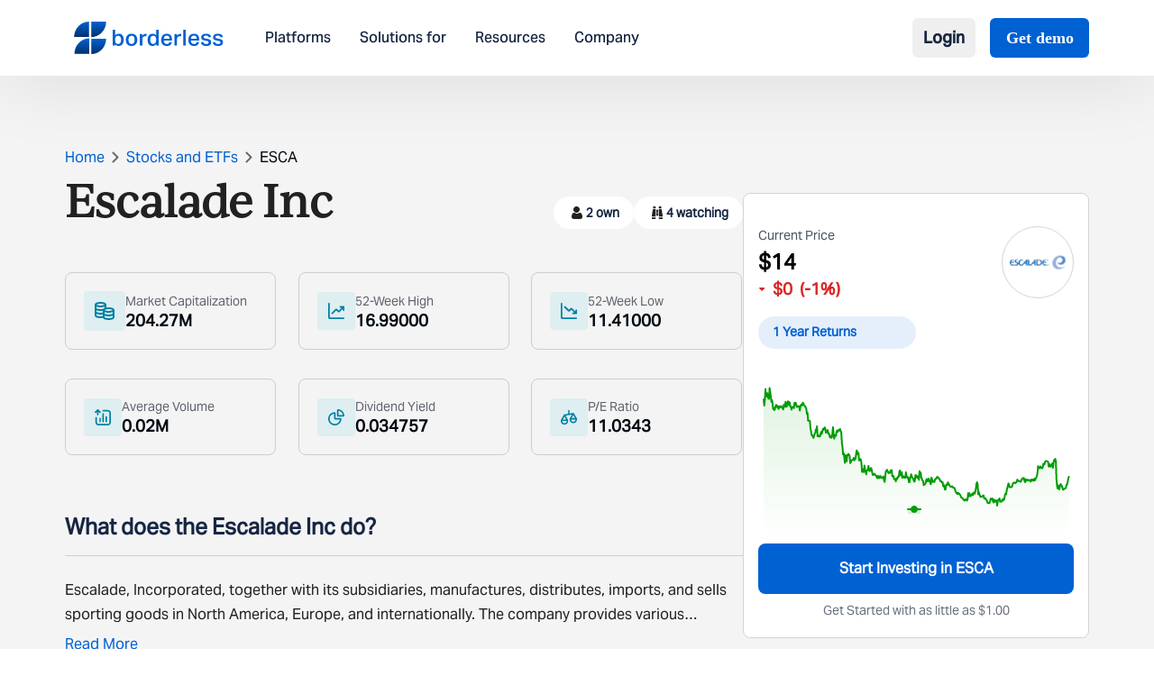

--- FILE ---
content_type: text/html; charset=utf-8
request_url: https://www.borderless.world/stocks/esca/escalade-inc
body_size: 6418
content:
<!DOCTYPE html><html lang="en"><head><meta charSet="utf-8"/><meta name="viewport" content="width=device-width, initial-scale=1"/><link rel="stylesheet" href="/_next/static/css/1f4244a004272ff5.css" data-precedence="next"/><link rel="stylesheet" href="/_next/static/css/1cdb68b0e2035541.css" data-precedence="next"/><link rel="preload" as="script" fetchPriority="low" href="/_next/static/chunks/webpack-d91cfb6f6ca44fae.js"/><script src="/_next/static/chunks/4bd1b696-100b9d70ed4e49c1.js" async=""></script><script src="/_next/static/chunks/1255-8befde0980f5cba9.js" async=""></script><script src="/_next/static/chunks/main-app-4b293a531489192d.js" async=""></script><script src="/_next/static/chunks/dc112a36-19a2f713731558e0.js" async=""></script><script src="/_next/static/chunks/5239-b5d471afce036544.js" async=""></script><script src="/_next/static/chunks/5125-a51407a3721216f6.js" async=""></script><script src="/_next/static/chunks/2619-b8db57ac19da49ac.js" async=""></script><script src="/_next/static/chunks/7853-8c7d74c102f16d7c.js" async=""></script><script src="/_next/static/chunks/2663-36a9792513e9bcf5.js" async=""></script><script src="/_next/static/chunks/app/layout-940c04708661d4cc.js" async=""></script><script src="/_next/static/chunks/52271efe-aff6f75275c847db.js" async=""></script><script src="/_next/static/chunks/app/stocks/%5Bcode%5D/%5Bname%5D/page-ad7cf543e8518643.js" async=""></script><link rel="preload" href="https://www.googletagmanager.com/gtag/js?id=G-6C2DVK8DWP" as="script"/><link rel="preconnect" href="https://fonts.googleapis.com"/><link rel="preconnect" href="https://fonts.gstatic.com" crossorigin="anonymous"/><link rel="icon" href="/favicon.ico" type="image/x-icon" sizes="16x16"/><link href="https://fonts.googleapis.com/css2?family=Playfair+Display:ital,wght@0,400..900;1,400..900&amp;display=swap" rel="stylesheet"/><script src="/_next/static/chunks/polyfills-42372ed130431b0a.js" noModule=""></script></head><body class="min-h-screen flex flex-col"><div hidden=""><!--$--><!--/$--></div><div class="w-full flex flex-col flex-grow overflow-hidden"><header class="fixed top-0 z-50 w-full bg-white shadow-customShadow"><div class="w-full flex items-center justify-between px-[24px] md:px-16 lg:px-18 xxl:px-[133px] py-3 md:py-5"><div class="flex items-center "><a href="/"><img alt="logo" loading="lazy" width="184" height="40" decoding="async" data-nimg="1" class="mr-4 lg:mr-9 w-[124px] h-[36px] md:w-[146px] xl:w-[186px] cursor-pointer" style="color:transparent" src="/_next/static/media/borderlessLogo.2a9b59c0.svg"/></a><nav class="hidden space-x-6 lg:flex xl:space-x-8"><a class="text-base font-AktivGroteskMedium font-normal leading-[18.91px] cursor-pointer text-dark">Platforms</a><a class="text-base font-AktivGroteskMedium font-normal leading-[18.91px] cursor-pointer text-dark">Solutions for</a><a class="text-base font-AktivGroteskMedium font-normal leading-[18.91px] cursor-pointer text-dark">Resources</a><a class="text-base font-AktivGroteskMedium font-normal leading-[18.91px] cursor-pointer text-dark">Company</a></nav></div><div class="lg:hidden w-[34px] h-[34px]"><img alt="headerMenu" loading="lazy" width="34" height="34" decoding="async" data-nimg="1" style="color:transparent" src="/_next/static/media/headerMenu.3634da93.svg"/></div><div class="items-center hidden space-x-1 lg:flex lg:space-x-2 xl:space-x-4"><div class="relative"><button class="flex items-center text-base xl:text-lg font-semibold text-dark !font-AktivGroteskMedium py-2 px-3 hover:bg-gray-50 rounded-md transition-colors">Login</button></div><a class="px-[17.5px] py-2 ml-2 text-lg font-semibold text-white font-Inter bg-blue rounded-md" href="/contact">Get demo</a></div></div></header><div data-rht-toaster="" style="position:fixed;z-index:9999;top:16px;left:16px;right:16px;bottom:16px;pointer-events:none"></div><main class="flex-grow"><div class="flex justify-center h-screen mt-40"><img src="/gif/borderless.gif" alt="Animated Illustration" class="object-contain w-24 h-24"/></div><!--$--><!--/$--></main><div class="relative lg:mt-16"><div class="md:rounded-[10px] md:mx-18 xxl:mx-[134px] pt-[18px] md:pt-8 bg-darkblue mt-16 md:mt-5 xxl:px-64 pb-5 md:pb-9 lg:pb-12 "><img alt="bg-div" loading="lazy" width="692" height="242" decoding="async" data-nimg="1" class="absolute z-[1] top-0 left-0" style="color:transparent" src="/_next/static/media/divbg.6480990e.svg"/><div class="font-IvyJournal font-semibold text-white px-6 text-xl md:text-3xl lg:text-[34px] lg:leading-[43.04px] text-center">Bring financial features to life. <br/> Start building today. </div><div class="flex justify-center mt-3 md:mt-5"><a class="text-[14px] md:text-xl font-normal leading-6 font-AktivGroteskMedium text-darkblue rounded-[5px] bg-white px-3 py-2 md:py-3 md:px-5 cursor-pointer z-[10]" href="/contact">Talk to an expert</a></div></div><div class="block bg-[#162542] pt-[25px] mt-[100px] w-full"><div class="md:mt-18 lg:mt-[91px] mx-6 md:mx-18 py-[29px] md:py-0 xxl:mx-[134px] md:mb-8 lg:mb-11"><div class="grid grid-cols-2 place-content-between gap-y-[26px] md:flex md:justify-between mt-2 md:mt-6"><div><div class="font-AktivGroteskMedium font-normal text-base leading-[22.4px] text-white mb-2 md:mb-4 lg:mb-6">Platform</div><div class="mb-3 lg:mb-4 font-AktivGrotesk font-normal text-sm leading-[19.6px] text-white cursor-pointer"><a href="/global-investing-platform">Investing</a></div><div class="mb-3 lg:mb-4 font-AktivGrotesk font-normal text-sm leading-[19.6px] text-white cursor-pointer"><a href="/multi-currency-account">Savings</a></div><div class="mb-3 lg:mb-4 font-AktivGrotesk font-normal text-sm leading-[19.6px] text-white cursor-pointer"><a href="/cross-border-payment-platform">Payments</a></div></div><div><div class="font-AktivGroteskMedium font-normal text-base leading-[22.4px] text-white mb-2 md:mb-4 lg:mb-6">Use cases</div><div class="mb-3 lg:mb-4 font-AktivGrotesk font-normal text-sm leading-[19.6px] text-white cursor-pointer"><a href="/global-stock-brokerages-platform">Brokerages</a></div><div class="mb-3 lg:mb-4 font-AktivGrotesk font-normal text-sm leading-[19.6px] text-white cursor-pointer"><a href="/platform-for-wealth-management">Wealth Managers</a></div><div class="mb-3 lg:mb-4 font-AktivGrotesk font-normal text-sm leading-[19.6px] text-white cursor-pointer"><a href="/neobank-no-coding-platform">Neobanks</a></div><div class="mb-3 lg:mb-4 font-AktivGrotesk font-normal text-sm leading-[19.6px] text-white cursor-pointer"><a href="/platform-for-international-education">Education Platforms</a></div><div class="mb-3 lg:mb-4 font-AktivGrotesk font-normal text-sm leading-[19.6px] text-white cursor-pointer"><a href="/multi-currency-accounts-for-travelers">Travel Platforms</a></div><div class="mb-3 lg:mb-4 font-AktivGrotesk font-normal text-sm leading-[19.6px] text-white cursor-pointer"><a href="/global-employer-financial-platform">Global Employers</a></div><div class="mb-3 lg:mb-4 font-AktivGrotesk font-normal text-sm leading-[19.6px] text-white cursor-pointer"><a href="/multi-currency-accounts-for-gig-workers">Gig Workers</a></div></div><div><div class="font-AktivGroteskMedium font-normal text-base leading-[22.4px] text-white mb-2 md:mb-4 lg:mb-6">Company</div><div class="mb-3 lg:mb-4 font-AktivGrotesk font-normal text-sm leading-[19.6px] text-white cursor-pointer"><a href="/about-us">About Us</a></div><div class="mb-3 lg:mb-4 font-AktivGrotesk font-normal text-sm leading-[19.6px] text-white cursor-pointer"><a href="/careers">Careers</a></div><div class="mb-3 lg:mb-4 font-AktivGrotesk font-normal text-sm leading-[19.6px] text-white cursor-pointer"><a href="/contact">Contact us</a></div></div><div><div class="font-AktivGroteskMedium font-normal text-base leading-[22.4px] text-white mb-2 md:mb-4 lg:mb-6">Resources &amp; Legal</div><div class="mb-3 lg:mb-4 font-AktivGrotesk font-normal text-sm leading-[19.6px] text-white cursor-pointer"><a target="_blank" href="https://help.stockal.com/portal/en/kb">Help</a></div><div class="mb-3 lg:mb-4 font-AktivGrotesk font-normal text-sm leading-[19.6px] text-white cursor-pointer"><a href="/insights">Insights</a></div><div class="mb-3 lg:mb-4 font-AktivGrotesk font-normal text-sm leading-[19.6px] text-white cursor-pointer"><a href="/newsroom">Newsroom</a></div><div class="mb-3 lg:mb-4 font-AktivGrotesk font-normal text-sm leading-[19.6px] text-white cursor-pointer"><a href="/developers">Developers</a></div><div class="mb-3 lg:mb-4 font-AktivGrotesk font-normal text-sm leading-[19.6px] text-white cursor-pointer"><a target="_blank" href="https://help.stockal.com/portal/en/kb/articles/stockal-disclaimer">Disclaimer</a></div><div class="mb-3 lg:mb-4 font-AktivGrotesk font-normal text-sm leading-[19.6px] text-white cursor-pointer"><a target="_blank" href="https://help.stockal.com/portal/en/kb/articles/privacy-policy">Privacy Policy</a></div></div></div></div><hr class="border-hrfooter md:border-[1px]"/><div class="mt-[17px] md:mt-8 lg:mt-12 mb-7 px-[14px] md:px-18 xxl:px-[134px] md:flex justify-between"><div class="w-full md:w-[55%] xxl:w-[60%]"><p class="font-AktivGrotesk font-normal text-base leading-[22.4px] mb-3 text-white">Stay in touch with research, announcements, and latest events at Borderless.</p><div class="h-[54px] md:h-[42px] lg:h-[54px] flex"><input class="w-[215px] md:w-[446px] pl-[11px] h-full focus:outline-none focus:ring-0 focus:border-transparent" type="text" placeholder="Enter your email address" value=""/><button class="text-white font-AktivGroteskMedium font-normal md:text-lg lg:text-[22px] leading-[30.8px] bg-blue w-[120px] md:w-[160px] h-full">Subscribe</button></div><div class="my-[27px] md:mt-10 md:mb-0"><p class="mb-3 text-base font-normal text-white font-AktivGroteskMedium">Follow us on</p><div class="flex"><a target="_blank" class="md:h-[24px] md:w-[24px] lg:h-[30px] lg:w-[30px] flex justify-center items-center mr-4" href="https://x.com/get_borderless"><img alt="social" loading="lazy" width="29" height="24" decoding="async" data-nimg="1" style="color:transparent" src="/_next/static/media/twitter.867cc762.svg"/></a><a target="_blank" class="md:h-[24px] md:w-[24px] lg:h-[30px] lg:w-[30px] flex justify-center items-center mr-4" href="https://www.linkedin.com/company/borderless-world/"><img alt="social" loading="lazy" width="28" height="28" decoding="async" data-nimg="1" style="color:transparent" src="/_next/static/media/linkedin.d7455e5f.svg"/></a><a target="_blank" class="md:h-[24px] md:w-[24px] lg:h-[30px] lg:w-[30px] flex justify-center items-center mr-4" href="https://www.instagram.com/get_borderless/"><img alt="social" loading="lazy" width="28" height="28" decoding="async" data-nimg="1" style="color:transparent" src="/_next/static/media/insta.c0e4fb12.svg"/></a></div></div></div><div class="md:w-[35%] xxl:w-[40%]"><p class="font-AktivGroteskMedium font-normal text-base leading-[22.4px] mb-3 text-white">Certified with</p><div class="flex mb-7 md:mb-4"><div class="h-[70px] w-[70px] flex justify-center items-center mr-4 cursor-pointer relative"><img alt="certified" loading="lazy" width="60" height="60" decoding="async" data-nimg="1" class="w-[60px] h-[60px]" style="color:transparent" srcSet="/_next/image?url=%2F_next%2Fstatic%2Fmedia%2Fimage1.c2638c02.png&amp;w=64&amp;q=75 1x, /_next/image?url=%2F_next%2Fstatic%2Fmedia%2Fimage1.c2638c02.png&amp;w=128&amp;q=75 2x" src="/_next/image?url=%2F_next%2Fstatic%2Fmedia%2Fimage1.c2638c02.png&amp;w=128&amp;q=75"/></div><div class="h-[70px] w-[70px] flex justify-center items-center mr-4 cursor-pointer relative"><img alt="certified" loading="lazy" width="60" height="60" decoding="async" data-nimg="1" class="w-[60px] h-[60px]" style="color:transparent" srcSet="/_next/image?url=%2F_next%2Fstatic%2Fmedia%2Fimage2.9bbf896d.png&amp;w=64&amp;q=75 1x, /_next/image?url=%2F_next%2Fstatic%2Fmedia%2Fimage2.9bbf896d.png&amp;w=128&amp;q=75 2x" src="/_next/image?url=%2F_next%2Fstatic%2Fmedia%2Fimage2.9bbf896d.png&amp;w=128&amp;q=75"/></div><div class="h-[70px] w-[70px] flex justify-center items-center mr-4 cursor-pointer relative"><img alt="certified" loading="lazy" width="60" height="60" decoding="async" data-nimg="1" class="w-[60px] h-[60px]" style="color:transparent" srcSet="/_next/image?url=%2F_next%2Fstatic%2Fmedia%2Fimage3.5a25cf74.png&amp;w=64&amp;q=75 1x, /_next/image?url=%2F_next%2Fstatic%2Fmedia%2Fimage3.5a25cf74.png&amp;w=128&amp;q=75 2x" src="/_next/image?url=%2F_next%2Fstatic%2Fmedia%2Fimage3.5a25cf74.png&amp;w=128&amp;q=75"/><div class="absolute w-[23px] h-[23px] rounded-[50%] bg-blue top-[-2px] right-[6px] text-white font-AktivGrotesk text-[14px] leading-[25px] flex justify-center items-center">1</div></div><div class="h-[70px] w-[70px] flex justify-center items-center mr-4 cursor-pointer relative"><img alt="certified" loading="lazy" width="60" height="60" decoding="async" data-nimg="1" class="w-[60px] h-[60px]" style="color:transparent" srcSet="/_next/image?url=%2F_next%2Fstatic%2Fmedia%2Fimage4.d7acfc7d.png&amp;w=64&amp;q=75 1x, /_next/image?url=%2F_next%2Fstatic%2Fmedia%2Fimage4.d7acfc7d.png&amp;w=128&amp;q=75 2x" src="/_next/image?url=%2F_next%2Fstatic%2Fmedia%2Fimage4.d7acfc7d.png&amp;w=128&amp;q=75"/><div class="absolute w-[23px] h-[23px] rounded-[50%] bg-blue top-[-2px] right-[6px] text-white font-AktivGrotesk text-[14px] leading-[25px] flex justify-center items-center">2</div></div></div><p class="font-AktivGroteskMedium font-normal text-base leading-[22.4px] mb-3 text-white">We have offices in</p><div class="flex mb-7 md:mb-4"><div class="h-[70px] w-[70px] flex justify-center items-center mr-4 cursor-pointer"><img alt="country" loading="lazy" width="60" height="60" decoding="async" data-nimg="1" class="w-[60px] h-[60px]" style="color:transparent" srcSet="/_next/image?url=%2F_next%2Fstatic%2Fmedia%2Fny.3b5b8da3.png&amp;w=64&amp;q=75 1x, /_next/image?url=%2F_next%2Fstatic%2Fmedia%2Fny.3b5b8da3.png&amp;w=128&amp;q=75 2x" src="/_next/image?url=%2F_next%2Fstatic%2Fmedia%2Fny.3b5b8da3.png&amp;w=128&amp;q=75"/></div><div class="h-[70px] w-[70px] flex justify-center items-center mr-4 cursor-pointer"><img alt="country" loading="lazy" width="60" height="60" decoding="async" data-nimg="1" class="w-[60px] h-[60px]" style="color:transparent" srcSet="/_next/image?url=%2F_next%2Fstatic%2Fmedia%2Fdubai.fcf24ecb.png&amp;w=64&amp;q=75 1x, /_next/image?url=%2F_next%2Fstatic%2Fmedia%2Fdubai.fcf24ecb.png&amp;w=128&amp;q=75 2x" src="/_next/image?url=%2F_next%2Fstatic%2Fmedia%2Fdubai.fcf24ecb.png&amp;w=128&amp;q=75"/></div><div class="h-[70px] w-[70px] flex justify-center items-center mr-4 cursor-pointer"><img alt="country" loading="lazy" width="60" height="60" decoding="async" data-nimg="1" class="w-[60px] h-[60px]" style="color:transparent" srcSet="/_next/image?url=%2F_next%2Fstatic%2Fmedia%2Findia.7ef02de7.png&amp;w=64&amp;q=75 1x, /_next/image?url=%2F_next%2Fstatic%2Fmedia%2Findia.7ef02de7.png&amp;w=128&amp;q=75 2x" src="/_next/image?url=%2F_next%2Fstatic%2Fmedia%2Findia.7ef02de7.png&amp;w=128&amp;q=75"/></div><div class="h-[70px] w-[70px] flex justify-center items-center mr-4 cursor-pointer"><img alt="country" loading="lazy" width="60" height="60" decoding="async" data-nimg="1" class="w-[60px] h-[60px]" style="color:transparent" srcSet="/_next/image?url=%2F_next%2Fstatic%2Fmedia%2Fsp.70d18754.png&amp;w=64&amp;q=75 1x, /_next/image?url=%2F_next%2Fstatic%2Fmedia%2Fsp.70d18754.png&amp;w=128&amp;q=75 2x" src="/_next/image?url=%2F_next%2Fstatic%2Fmedia%2Fsp.70d18754.png&amp;w=128&amp;q=75"/></div></div></div></div><hr class="border-hrfooter md:border-[1px]"/><img alt="borderless" loading="lazy" width="1170" height="174" decoding="async" data-nimg="1" class="px-6 md:px-18 xxl:px-[134px] my-[36px] lg:my-[50px] flex justify-center items-center w-full" style="color:transparent" src="/_next/static/media/borderless.419de97f.svg"/><hr class="border-hrfooter md:border-[1px]"/><div class="my-7 px-[18px] md:px-18 xxl:px-[134px] flex flex-col items-center justify-center font-AktivGrotesk font-normal text-base leading-[27.52px] text-white">©Borderless Softtech Pvt Ltd, a subsidiary of Borderless Investing Inc. All Rights Reserved.</div><hr class="border-hrfooter md:border-[1px]"/><div class="mt-7 mb-12 mx-6 md:mx-18 xxl:mx-[134px] text-[#d1dbf0] font-AktivGrotesk font-normal text-sm leading-[24.08px] flex flex-col gap-6"><p>Borderless Investing Inc., (“Borderless Investing”), the owner of the Borderless digital platform (“Borderless”), is not a broker-dealer nor an investment advisor and through its subsidiary stockbroker Stockal Securities Pvt. Ltd., (SEBI INZ000301236), acting as the introducing entity has entered into a clearing agreement with DriveWealth LLC.*, to offer U.S. equities and into a distribution agreement with OneWelth Stockal Global Opportunities Fund SPC** to offer international investment funds on its investing platform (“Borderless”) (formerly “Stockal&quot;) via Airwallex† and their underlying banking partner (effectuated by a master services agreement). Borderless enables investments in diverse global assets from a single account. As such, Borderless Investing makes no warranties or representations, express or implied, on products and services offered through its website/platform. It accepts no liability for any damages or losses, however, caused in connection with the use of related services.</p><div class="flex text-white"><div class="pr-6 mr-6 border-r"><a href="https://help.stockal.com/portal/en/kb/articles/investing" target="_blank">Investing</a></div><div class="pr-6 mr-6 border-r"><a href="https://help.stockal.com/portal/en/kb/articles/savings-4-11-2025" target="_blank">Savings</a></div><div><a href="https://help.stockal.com/portal/en/kb/articles/payments-4-11-2025" target="_blank">Payments</a></div></div><p>All brands and logos used on this website are the property of their respective owners. <!-- --> <span class="font-bold">The trademarks, images and logos used herein are only for information purposes.<!-- --> </span></p></div><hr class="border-hrfooter md:border-[1px]"/></div></div></div><script src="/_next/static/chunks/webpack-d91cfb6f6ca44fae.js" id="_R_" async=""></script><script>(self.__next_f=self.__next_f||[]).push([0])</script><script>self.__next_f.push([1,"1:\"$Sreact.fragment\"\n2:I[41402,[\"9066\",\"static/chunks/dc112a36-19a2f713731558e0.js\",\"5239\",\"static/chunks/5239-b5d471afce036544.js\",\"5125\",\"static/chunks/5125-a51407a3721216f6.js\",\"2619\",\"static/chunks/2619-b8db57ac19da49ac.js\",\"7853\",\"static/chunks/7853-8c7d74c102f16d7c.js\",\"2663\",\"static/chunks/2663-36a9792513e9bcf5.js\",\"7177\",\"static/chunks/app/layout-940c04708661d4cc.js\"],\"\"]\n3:I[55283,[\"9066\",\"static/chunks/dc112a36-19a2f713731558e0.js\",\"5239\",\"static/chunks/5239-b5d471afce036544.js\",\"5125\",\"static/chunks/5125-a51407a3721216f6.js\",\"2619\",\"static/chunks/2619-b8db57ac19da49ac.js\",\"7853\",\"static/chunks/7853-8c7d74c102f16d7c.js\",\"2663\",\"static/chunks/2663-36a9792513e9bcf5.js\",\"7177\",\"static/chunks/app/layout-940c04708661d4cc.js\"],\"default\"]\n4:I[9766,[],\"\"]\n5:I[98924,[],\"\"]\n6:I[81959,[],\"ClientPageRoot\"]\n7:I[82947,[\"8910\",\"static/chunks/52271efe-aff6f75275c847db.js\",\"5239\",\"static/chunks/5239-b5d471afce036544.js\",\"5125\",\"static/chunks/5125-a51407a3721216f6.js\",\"2619\",\"static/chunks/2619-b8db57ac19da49ac.js\",\"150\",\"static/chunks/app/stocks/%5Bcode%5D/%5Bname%5D/page-ad7cf543e8518643.js\"],\"default\"]\n8:I[24431,[],\"OutletBoundary\"]\na:I[15278,[],\"AsyncMetadataOutlet\"]\nc:I[24431,[],\"ViewportBoundary\"]\ne:I[24431,[],\"MetadataBoundary\"]\nf:\"$Sreact.suspense\"\n11:I[57150,[],\"\"]\n12:I[80622,[],\"IconMark\"]\n:HL[\"/_next/static/css/1f4244a004272ff5.css\",\"style\"]\n:HL[\"/_next/static/css/1cdb68b0e2035541.css\",\"style\"]\n"])</script><script>self.__next_f.push([1,"0:{\"P\":null,\"b\":\"ml162aFof9if-1KRC03to\",\"p\":\"\",\"c\":[\"\",\"stocks\",\"esca\",\"escalade-inc\"],\"i\":false,\"f\":[[[\"\",{\"children\":[\"stocks\",{\"children\":[[\"code\",\"esca\",\"d\"],{\"children\":[[\"name\",\"escalade-inc\",\"d\"],{\"children\":[\"__PAGE__\",{}]}]}]}]},\"$undefined\",\"$undefined\",true],[\"\",[\"$\",\"$1\",\"c\",{\"children\":[[[\"$\",\"link\",\"0\",{\"rel\":\"stylesheet\",\"href\":\"/_next/static/css/1f4244a004272ff5.css\",\"precedence\":\"next\",\"crossOrigin\":\"$undefined\",\"nonce\":\"$undefined\"}],[\"$\",\"link\",\"1\",{\"rel\":\"stylesheet\",\"href\":\"/_next/static/css/1cdb68b0e2035541.css\",\"precedence\":\"next\",\"crossOrigin\":\"$undefined\",\"nonce\":\"$undefined\"}]],[\"$\",\"html\",null,{\"lang\":\"en\",\"children\":[[\"$\",\"head\",null,{\"children\":[[\"$\",\"link\",null,{\"rel\":\"preconnect\",\"href\":\"https://fonts.googleapis.com\"}],[\"$\",\"link\",null,{\"rel\":\"preconnect\",\"href\":\"https://fonts.gstatic.com\",\"crossOrigin\":\"anonymous\"}],[\"$\",\"link\",null,{\"href\":\"https://fonts.googleapis.com/css2?family=Playfair+Display:ital,wght@0,400..900;1,400..900\u0026display=swap\",\"rel\":\"stylesheet\"}]]}],[\"$\",\"body\",null,{\"suppressHydrationWarning\":true,\"className\":\"min-h-screen flex flex-col\",\"children\":[[\"$\",\"$L2\",null,{\"src\":\"https://www.googletagmanager.com/gtag/js?id=G-6C2DVK8DWP\",\"strategy\":\"afterInteractive\"}],[\"$\",\"$L2\",null,{\"id\":\"google-analytics\",\"strategy\":\"afterInteractive\",\"children\":\"\\n            window.dataLayer = window.dataLayer || [];\\n            function gtag(){dataLayer.push(arguments);}\\n            gtag('js', new Date());\\n            gtag('config', 'G-6C2DVK8DWP');\\n          \"}],[\"$\",\"$L3\",null,{\"children\":[\"$\",\"$L4\",null,{\"parallelRouterKey\":\"children\",\"error\":\"$undefined\",\"errorStyles\":\"$undefined\",\"errorScripts\":\"$undefined\",\"template\":[\"$\",\"$L5\",null,{}],\"templateStyles\":\"$undefined\",\"templateScripts\":\"$undefined\",\"notFound\":[[[\"$\",\"title\",null,{\"children\":\"404: This page could not be found.\"}],[\"$\",\"div\",null,{\"style\":{\"fontFamily\":\"system-ui,\\\"Segoe UI\\\",Roboto,Helvetica,Arial,sans-serif,\\\"Apple Color Emoji\\\",\\\"Segoe UI Emoji\\\"\",\"height\":\"100vh\",\"textAlign\":\"center\",\"display\":\"flex\",\"flexDirection\":\"column\",\"alignItems\":\"center\",\"justifyContent\":\"center\"},\"children\":[\"$\",\"div\",null,{\"children\":[[\"$\",\"style\",null,{\"dangerouslySetInnerHTML\":{\"__html\":\"body{color:#000;background:#fff;margin:0}.next-error-h1{border-right:1px solid rgba(0,0,0,.3)}@media (prefers-color-scheme:dark){body{color:#fff;background:#000}.next-error-h1{border-right:1px solid rgba(255,255,255,.3)}}\"}}],[\"$\",\"h1\",null,{\"className\":\"next-error-h1\",\"style\":{\"display\":\"inline-block\",\"margin\":\"0 20px 0 0\",\"padding\":\"0 23px 0 0\",\"fontSize\":24,\"fontWeight\":500,\"verticalAlign\":\"top\",\"lineHeight\":\"49px\"},\"children\":404}],[\"$\",\"div\",null,{\"style\":{\"display\":\"inline-block\"},\"children\":[\"$\",\"h2\",null,{\"style\":{\"fontSize\":14,\"fontWeight\":400,\"lineHeight\":\"49px\",\"margin\":0},\"children\":\"This page could not be found.\"}]}]]}]}]],[]],\"forbidden\":\"$undefined\",\"unauthorized\":\"$undefined\"}]}]]}]]}]]}],{\"children\":[\"stocks\",[\"$\",\"$1\",\"c\",{\"children\":[null,[\"$\",\"$L4\",null,{\"parallelRouterKey\":\"children\",\"error\":\"$undefined\",\"errorStyles\":\"$undefined\",\"errorScripts\":\"$undefined\",\"template\":[\"$\",\"$L5\",null,{}],\"templateStyles\":\"$undefined\",\"templateScripts\":\"$undefined\",\"notFound\":\"$undefined\",\"forbidden\":\"$undefined\",\"unauthorized\":\"$undefined\"}]]}],{\"children\":[[\"code\",\"esca\",\"d\"],[\"$\",\"$1\",\"c\",{\"children\":[null,[\"$\",\"$L4\",null,{\"parallelRouterKey\":\"children\",\"error\":\"$undefined\",\"errorStyles\":\"$undefined\",\"errorScripts\":\"$undefined\",\"template\":[\"$\",\"$L5\",null,{}],\"templateStyles\":\"$undefined\",\"templateScripts\":\"$undefined\",\"notFound\":\"$undefined\",\"forbidden\":\"$undefined\",\"unauthorized\":\"$undefined\"}]]}],{\"children\":[[\"name\",\"escalade-inc\",\"d\"],[\"$\",\"$1\",\"c\",{\"children\":[null,[\"$\",\"$L4\",null,{\"parallelRouterKey\":\"children\",\"error\":\"$undefined\",\"errorStyles\":\"$undefined\",\"errorScripts\":\"$undefined\",\"template\":[\"$\",\"$L5\",null,{}],\"templateStyles\":\"$undefined\",\"templateScripts\":\"$undefined\",\"notFound\":\"$undefined\",\"forbidden\":\"$undefined\",\"unauthorized\":\"$undefined\"}]]}],{\"children\":[\"__PAGE__\",[\"$\",\"$1\",\"c\",{\"children\":[[\"$\",\"$L6\",null,{\"Component\":\"$7\",\"searchParams\":{},\"params\":{\"code\":\"esca\",\"name\":\"escalade-inc\"}}],null,[\"$\",\"$L8\",null,{\"children\":[\"$L9\",[\"$\",\"$La\",null,{\"promise\":\"$@b\"}]]}]]}],{},null,false]},null,false]},null,false]},null,false]},null,false],[\"$\",\"$1\",\"h\",{\"children\":[null,[[\"$\",\"$Lc\",null,{\"children\":\"$Ld\"}],null],[\"$\",\"$Le\",null,{\"children\":[\"$\",\"div\",null,{\"hidden\":true,\"children\":[\"$\",\"$f\",null,{\"fallback\":null,\"children\":\"$L10\"}]}]}]]}],false]],\"m\":\"$undefined\",\"G\":[\"$11\",[]],\"s\":false,\"S\":false}\n"])</script><script>self.__next_f.push([1,"d:[[\"$\",\"meta\",\"0\",{\"charSet\":\"utf-8\"}],[\"$\",\"meta\",\"1\",{\"name\":\"viewport\",\"content\":\"width=device-width, initial-scale=1\"}]]\n9:null\nb:{\"metadata\":[[\"$\",\"link\",\"0\",{\"rel\":\"icon\",\"href\":\"/favicon.ico\",\"type\":\"image/x-icon\",\"sizes\":\"16x16\"}],[\"$\",\"$L12\",\"1\",{}]],\"error\":null,\"digest\":\"$undefined\"}\n10:\"$b:metadata\"\n"])</script></body></html>

--- FILE ---
content_type: image/svg+xml
request_url: https://www.borderless.world/_next/static/media/plus.fec7c7dd.svg
body_size: 638
content:
<!-- <svg width="32" height="32" viewBox="0 0 32 32" fill="none" xmlns="http://www.w3.org/2000/svg">
<path d="M16 9V23" stroke="#005DD6" stroke-width="2" stroke-linecap="round" stroke-linejoin="round"/>
<path d="M9 16H23" stroke="#005DD6" stroke-width="2" stroke-linecap="round" stroke-linejoin="round"/>
<rect x="1" y="1" width="30" height="30" rx="15" stroke="#005DD6" stroke-width="2"/>
</svg> -->
<svg width="23" height="25" viewBox="0 0 23 25" fill="none" xmlns="http://www.w3.org/2000/svg">
<path d="M11.5 7.03125V17.9688" stroke="#0061D3" stroke-width="2" stroke-linecap="round" stroke-linejoin="round"/>
<path d="M6.46875 12.5H16.5312" stroke="#0061D3" stroke-width="2" stroke-linecap="round" stroke-linejoin="round"/>
</svg>

--- FILE ---
content_type: image/svg+xml
request_url: https://www.borderless.world/_next/static/media/volume.21d144d1.svg
body_size: 1122
content:
<svg width="18" height="18" viewBox="0 0 21 21" fill="none" xmlns="http://www.w3.org/2000/svg">
<path d="M11 1C10.4477 1 10 1.44772 10 2C10 2.55228 10.4477 3 11 3V1ZM3 11C3 10.4477 2.55228 10 2 10C1.44772 10 1 10.4477 1 11H3ZM3.63803 19.673L3.18404 20.564H3.18404L3.63803 19.673ZM2.32698 18.362L3.21799 17.908L3.21799 17.908L2.32698 18.362ZM19.673 18.362L18.782 17.908L19.673 18.362ZM18.362 19.673L17.908 18.782L18.362 19.673ZM19.673 3.63803L20.564 3.18404V3.18404L19.673 3.63803ZM18.362 2.32698L17.908 3.21799L17.908 3.21799L18.362 2.32698ZM8 12C8 11.4477 7.55228 11 7 11C6.44772 11 6 11.4477 6 12H8ZM6 16C6 16.5523 6.44772 17 7 17C7.55228 17 8 16.5523 8 16H6ZM16 10C16 9.44771 15.5523 9 15 9C14.4477 9 14 9.44771 14 10H16ZM14 16C14 16.5523 14.4477 17 15 17C15.5523 17 16 16.5523 16 16H14ZM12 6C12 5.44772 11.5523 5 11 5C10.4477 5 10 5.44772 10 6H12ZM10 16C10 16.5523 10.4477 17 11 17C11.5523 17 12 16.5523 12 16H10ZM0.292893 3.29289C-0.0976311 3.68342 -0.0976311 4.31658 0.292893 4.70711C0.683418 5.09763 1.31658 5.09763 1.70711 4.70711L0.292893 3.29289ZM4 1L4.70711 0.292893C4.51957 0.105357 4.26522 0 4 0C3.73478 0 3.48043 0.105357 3.29289 0.292893L4 1ZM6.29289 4.70711C6.68342 5.09763 7.31658 5.09763 7.70711 4.70711C8.09763 4.31658 8.09763 3.68342 7.70711 3.29289L6.29289 4.70711ZM3 7C3 7.55228 3.44772 8 4 8C4.55228 8 5 7.55228 5 7H3ZM19 6.8V15.2H21V6.8H19ZM15.2 19H6.8V21H15.2V19ZM11 3H15.2V1H11V3ZM3 15.2V11H1V15.2H3ZM6.8 19C5.94342 19 5.36113 18.9992 4.91104 18.9624C4.47262 18.9266 4.24842 18.8617 4.09202 18.782L3.18404 20.564C3.66937 20.8113 4.18608 20.9099 4.74817 20.9558C5.2986 21.0008 5.97642 21 6.8 21V19ZM1 15.2C1 16.0236 0.999222 16.7014 1.04419 17.2518C1.09012 17.8139 1.18868 18.3306 1.43597 18.816L3.21799 17.908C3.1383 17.7516 3.07337 17.5274 3.03755 17.089C3.00078 16.6389 3 16.0566 3 15.2H1ZM4.09202 18.782C3.71569 18.5903 3.40973 18.2843 3.21799 17.908L1.43597 18.816C1.81947 19.5686 2.43139 20.1805 3.18404 20.564L4.09202 18.782ZM19 15.2C19 16.0566 18.9992 16.6389 18.9624 17.089C18.9266 17.5274 18.8617 17.7516 18.782 17.908L20.564 18.816C20.8113 18.3306 20.9099 17.8139 20.9558 17.2518C21.0008 16.7014 21 16.0236 21 15.2H19ZM15.2 21C16.0236 21 16.7014 21.0008 17.2518 20.9558C17.8139 20.9099 18.3306 20.8113 18.816 20.564L17.908 18.782C17.7516 18.8617 17.5274 18.9266 17.089 18.9624C16.6389 18.9992 16.0566 19 15.2 19V21ZM18.782 17.908C18.5903 18.2843 18.2843 18.5903 17.908 18.782L18.816 20.564C19.5686 20.1805 20.1805 19.5686 20.564 18.816L18.782 17.908ZM21 6.8C21 5.97642 21.0008 5.2986 20.9558 4.74817C20.9099 4.18608 20.8113 3.66937 20.564 3.18404L18.782 4.09202C18.8617 4.24842 18.9266 4.47262 18.9624 4.91104C18.9992 5.36113 19 5.94342 19 6.8H21ZM15.2 3C16.0566 3 16.6389 3.00078 17.089 3.03755C17.5274 3.07337 17.7516 3.1383 17.908 3.21799L18.816 1.43597C18.3306 1.18868 17.8139 1.09012 17.2518 1.04419C16.7014 0.999222 16.0236 1 15.2 1V3ZM20.564 3.18404C20.1805 2.43139 19.5686 1.81947 18.816 1.43597L17.908 3.21799C18.2843 3.40973 18.5903 3.71569 18.782 4.09202L20.564 3.18404ZM6 12V16H8V12H6ZM14 10V16H16V10H14ZM10 6V16H12V6H10ZM1.70711 4.70711L4.70711 1.70711L3.29289 0.292893L0.292893 3.29289L1.70711 4.70711ZM3.29289 1.70711L6.29289 4.70711L7.70711 3.29289L4.70711 0.292893L3.29289 1.70711ZM3 1L3 7H5L5 1L3 1Z" fill="#0080A3"/>
</svg>

--- FILE ---
content_type: image/svg+xml
request_url: https://www.borderless.world/_next/static/media/dividend-yield.f9458548.svg
body_size: 692
content:
<svg width="18" height="18" viewBox="0 0 22 22" fill="none" xmlns="http://www.w3.org/2000/svg">
<path d="M16.2 12.9997C16.477 12.9997 16.6155 12.9997 16.7278 13.0612C16.8204 13.1119 16.9065 13.2072 16.9478 13.3044C16.9978 13.4222 16.9852 13.5476 16.96 13.7984C16.8296 15.0984 16.3822 16.3511 15.6518 17.4442C14.7727 18.7598 13.5233 19.7852 12.0615 20.3907C10.5997 20.9962 8.99113 21.1546 7.43928 20.846C5.88743 20.5373 4.46197 19.7754 3.34315 18.6565C2.22433 17.5377 1.4624 16.1123 1.15372 14.5604C0.84504 13.0086 1.00347 11.4 1.60897 9.93821C2.21447 8.47641 3.23985 7.22698 4.55544 6.34793C5.64856 5.61752 6.90125 5.17009 8.20131 5.03965C8.45207 5.01449 8.57745 5.00191 8.69528 5.0519C8.79249 5.09314 8.88776 5.17933 8.9385 5.27193C9 5.38419 9 5.52268 9 5.79968V12.1997C9 12.4797 9 12.6197 9.0545 12.7267C9.10244 12.8208 9.17893 12.8972 9.27301 12.9452C9.37996 12.9997 9.51998 12.9997 9.8 12.9997H16.2Z" stroke="#0080A3" stroke-width="2" stroke-linecap="round" stroke-linejoin="round"/>
<path d="M13 1.79968C13 1.52268 13 1.38418 13.0615 1.27192C13.1122 1.17932 13.2075 1.09313 13.3047 1.05189C13.4225 1.0019 13.5479 1.01447 13.7987 1.03963C15.6271 1.22302 17.346 2.03198 18.6569 3.34283C19.9677 4.65367 20.7767 6.37258 20.9601 8.20098C20.9852 8.45175 20.9978 8.57714 20.9478 8.69497C20.9066 8.79217 20.8204 8.88744 20.7278 8.93818C20.6155 8.99968 20.477 8.99968 20.2 8.99968L13.8 8.99968C13.52 8.99968 13.38 8.99968 13.273 8.94519C13.1789 8.89725 13.1024 8.82076 13.0545 8.72668C13 8.61972 13 8.47971 13 8.19968V1.79968Z" stroke="#0080A3" stroke-width="2" stroke-linecap="round" stroke-linejoin="round"/>
</svg>